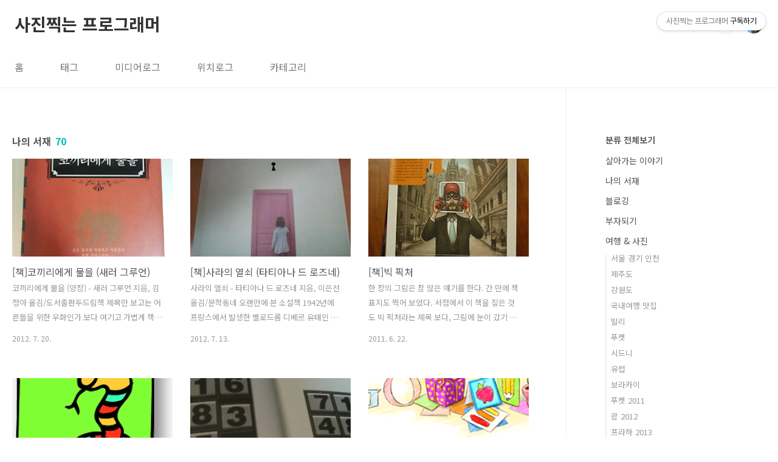

--- FILE ---
content_type: text/html;charset=UTF-8
request_url: https://eslife.tistory.com/category/%EB%82%98%EC%9D%98%20%EC%84%9C%EC%9E%AC?page=3
body_size: 61070
content:
<!doctype html>
<html lang="ko">
                                                                                <head>
                <script type="text/javascript">if (!window.T) { window.T = {} }
window.T.config = {"TOP_SSL_URL":"https://www.tistory.com","PREVIEW":false,"ROLE":"guest","PREV_PAGE":"","NEXT_PAGE":"","BLOG":{"id":43371,"name":"eslife","title":"사진찍는 프로그래머","isDormancy":false,"nickName":"esstory","status":"open","profileStatus":"normal"},"NEED_COMMENT_LOGIN":false,"COMMENT_LOGIN_CONFIRM_MESSAGE":"","LOGIN_URL":"https://www.tistory.com/auth/login/?redirectUrl=https://eslife.tistory.com/category/%25EB%2582%2598%25EC%259D%2598%2520%25EC%2584%259C%25EC%259E%25AC","DEFAULT_URL":"https://eslife.tistory.com","USER":{"name":null,"homepage":null,"id":0,"profileImage":null},"SUBSCRIPTION":{"status":"none","isConnected":false,"isPending":false,"isWait":false,"isProcessing":false,"isNone":true},"IS_LOGIN":false,"HAS_BLOG":false,"IS_SUPPORT":false,"IS_SCRAPABLE":false,"TOP_URL":"http://www.tistory.com","JOIN_URL":"https://www.tistory.com/member/join","PHASE":"prod","ROLE_GROUP":"visitor"};
window.T.entryInfo = null;
window.appInfo = {"domain":"tistory.com","topUrl":"https://www.tistory.com","loginUrl":"https://www.tistory.com/auth/login","logoutUrl":"https://www.tistory.com/auth/logout"};
window.initData = {};

window.TistoryBlog = {
    basePath: "",
    url: "https://eslife.tistory.com",
    tistoryUrl: "https://eslife.tistory.com",
    manageUrl: "https://eslife.tistory.com/manage",
    token: "4DsRVkpOyn48wnK1v1DpZn+gqmria4paKhKS2rNNsXw+M0nmDRjYrLQlIcl9TON/"
};
var servicePath = "";
var blogURL = "";</script>

                
                
                
                        <!-- BusinessLicenseInfo - START -->
        
            <link href="https://tistory1.daumcdn.net/tistory_admin/userblog/userblog-7c7a62cfef2026f12ec313f0ebcc6daafb4361d7/static/plugin/BusinessLicenseInfo/style.css" rel="stylesheet" type="text/css"/>

            <script>function switchFold(entryId) {
    var businessLayer = document.getElementById("businessInfoLayer_" + entryId);

    if (businessLayer) {
        if (businessLayer.className.indexOf("unfold_license") > 0) {
            businessLayer.className = "business_license_layer";
        } else {
            businessLayer.className = "business_license_layer unfold_license";
        }
    }
}
</script>

        
        <!-- BusinessLicenseInfo - END -->
        <!-- GoogleAnalytics - START -->
        <script src="https://www.googletagmanager.com/gtag/js?id=UA-102899964-1" async="async"></script>
<script>window.dataLayer = window.dataLayer || [];
function gtag(){dataLayer.push(arguments);}
gtag('js', new Date());
gtag('config','UA-102899964-1', {
    cookie_domain: 'auto',
    cookie_flags: 'max-age=0;domain=.tistory.com',
    cookie_expires: 7 * 24 * 60 * 60 // 7 days, in seconds
});</script>

        <!-- GoogleAnalytics - END -->

        <!-- MetaTag - START -->
        <meta name="naver-site-verification" content="&lt;meta name=&quot;naver-site-verification&quot; content=&quot;0c73471fa88ec8a578fbd1863b1b43fa82da5b0a&quot; /&gt;"/>
<meta name="google-site-verification" content="&lt;meta name=&quot;google-site-verification=M-2J7Xw33KXaxjcuYJanGhDSZiAvCd3PRT7XGq6F4Hc&quot;/&gt;"/>
        <!-- MetaTag - END -->

<!-- PreventCopyContents - START -->
<meta content="no" http-equiv="imagetoolbar"/>

<!-- PreventCopyContents - END -->

<!-- System - START -->
<script src="//pagead2.googlesyndication.com/pagead/js/adsbygoogle.js" async="async" data-ad-host="ca-host-pub-9691043933427338" data-ad-client="ca-pub-3930993446716578"></script>
<!-- System - END -->

        <!-- GoogleSearchConsole - START -->
        
<!-- BEGIN GOOGLE_SITE_VERIFICATION -->
<meta name="google-site-verification" content="LrFL1PMpNMMQaLjzmhanIpXFE6893iK2zrtr6_u-ko8"/>
<!-- END GOOGLE_SITE_VERIFICATION -->

        <!-- GoogleSearchConsole - END -->

        <!-- TistoryProfileLayer - START -->
        <link href="https://tistory1.daumcdn.net/tistory_admin/userblog/userblog-7c7a62cfef2026f12ec313f0ebcc6daafb4361d7/static/plugin/TistoryProfileLayer/style.css" rel="stylesheet" type="text/css"/>
<script type="text/javascript" src="https://tistory1.daumcdn.net/tistory_admin/userblog/userblog-7c7a62cfef2026f12ec313f0ebcc6daafb4361d7/static/plugin/TistoryProfileLayer/script.js"></script>

        <!-- TistoryProfileLayer - END -->

                
                <meta http-equiv="X-UA-Compatible" content="IE=Edge">
<meta name="format-detection" content="telephone=no">
<script src="//t1.daumcdn.net/tistory_admin/lib/jquery/jquery-3.5.1.min.js" integrity="sha256-9/aliU8dGd2tb6OSsuzixeV4y/faTqgFtohetphbbj0=" crossorigin="anonymous"></script>
<script type="text/javascript" src="//t1.daumcdn.net/tiara/js/v1/tiara-1.2.0.min.js"></script><meta name="referrer" content="always"/>
<meta name="google-adsense-platform-account" content="ca-host-pub-9691043933427338"/>
<meta name="google-adsense-platform-domain" content="tistory.com"/>
<meta name="google-adsense-account" content="ca-pub-3930993446716578"/>
<meta name="description" content="'나의 서재' 카테고리의 글 목록 (3 Page)"/>

    <!-- BEGIN OPENGRAPH -->
    <meta property="og:type" content="website"/>
<meta property="og:site_name" content="사진찍는 프로그래머"/>
<meta property="og:title" content="'나의 서재' 카테고리의 글 목록 (3 Page)"/>
<meta property="og:description" content="생활로 즐기는 여행사진과 직업인 프로그램 관련 얘기를 담고 있습니다."/>
<meta property="og:image" content="https://img1.daumcdn.net/thumb/R800x0/?scode=mtistory2&amp;fname=https%3A%2F%2Ftistory1.daumcdn.net%2Ftistory%2F43371%2Fattach%2F785a08970e6b49a7a36d04310491c433"/>
    <!-- END OPENGRAPH -->

    <!-- BEGIN TWITTERCARD -->
    <meta name="twitter:card" content="summary_large_image"/>
<meta name="twitter:site" content="@TISTORY"/>
<meta name="twitter:title" content="'나의 서재' 카테고리의 글 목록 (3 Page)"/>
<meta name="twitter:description" content="생활로 즐기는 여행사진과 직업인 프로그램 관련 얘기를 담고 있습니다."/>
<meta property="twitter:image" content="https://img1.daumcdn.net/thumb/R800x0/?scode=mtistory2&amp;fname=https%3A%2F%2Ftistory1.daumcdn.net%2Ftistory%2F43371%2Fattach%2F785a08970e6b49a7a36d04310491c433"/>
    <!-- END TWITTERCARD -->
<script type="module" src="https://tistory1.daumcdn.net/tistory_admin/userblog/userblog-7c7a62cfef2026f12ec313f0ebcc6daafb4361d7/static/pc/dist/index.js" defer=""></script>
<script type="text/javascript" src="https://tistory1.daumcdn.net/tistory_admin/userblog/userblog-7c7a62cfef2026f12ec313f0ebcc6daafb4361d7/static/pc/dist/index-legacy.js" defer="" nomodule="true"></script>
<script type="text/javascript" src="https://tistory1.daumcdn.net/tistory_admin/userblog/userblog-7c7a62cfef2026f12ec313f0ebcc6daafb4361d7/static/pc/dist/polyfills-legacy.js" defer="" nomodule="true"></script>
<link rel="stylesheet" type="text/css" href="https://t1.daumcdn.net/tistory_admin/www/style/font.css"/>
<link rel="stylesheet" type="text/css" href="https://tistory1.daumcdn.net/tistory_admin/userblog/userblog-7c7a62cfef2026f12ec313f0ebcc6daafb4361d7/static/style/content.css"/>
<link rel="stylesheet" type="text/css" href="https://tistory1.daumcdn.net/tistory_admin/userblog/userblog-7c7a62cfef2026f12ec313f0ebcc6daafb4361d7/static/pc/dist/index.css"/>
<script type="text/javascript">(function() {
    var tjQuery = jQuery.noConflict(true);
    window.tjQuery = tjQuery;
    window.orgjQuery = window.jQuery; window.jQuery = tjQuery;
    window.jQuery = window.orgjQuery; delete window.orgjQuery;
})()</script>
<script type="text/javascript" src="https://tistory1.daumcdn.net/tistory_admin/userblog/userblog-7c7a62cfef2026f12ec313f0ebcc6daafb4361d7/static/script/base.js"></script>
<script type="text/javascript" src="//developers.kakao.com/sdk/js/kakao.min.js"></script>

                
<script async src="https://pagead2.googlesyndication.com/pagead/js/adsbygoogle.js?client=ca-pub-3930993446716578"
     crossorigin="anonymous"></script>
<meta name="google-site-verification=M-2J7Xw33KXaxjcuYJanGhDSZiAvCd3PRT7XGq6F4Hc"/>
<meta charset="UTF-8">
<meta name="viewport" content="user-scalable=no, initial-scale=1.0, maximum-scale=1.0, minimum-scale=1.0, width=device-width">
<title>'나의 서재' 카테고리의 글 목록 (3 Page)</title>
<link rel="stylesheet" href="https://tistory1.daumcdn.net/tistory/43371/skin/style.css?_version_=1663674637">
<script src="//t1.daumcdn.net/tistory_admin/lib/jquery/jquery-1.12.4.min.js"></script>
<style type="text/css">

.entry-content a, .post-header h1 em, .comments h2 .count {color:#04beb8}
.comment-form .submit button:hover, .comment-form .submit button:focus {background-color:#04beb8}



</style>

                
                
                <style type="text/css">.another_category {
    border: 1px solid #E5E5E5;
    padding: 10px 10px 5px;
    margin: 10px 0;
    clear: both;
}

.another_category h4 {
    font-size: 12px !important;
    margin: 0 !important;
    border-bottom: 1px solid #E5E5E5 !important;
    padding: 2px 0 6px !important;
}

.another_category h4 a {
    font-weight: bold !important;
}

.another_category table {
    table-layout: fixed;
    border-collapse: collapse;
    width: 100% !important;
    margin-top: 10px !important;
}

* html .another_category table {
    width: auto !important;
}

*:first-child + html .another_category table {
    width: auto !important;
}

.another_category th, .another_category td {
    padding: 0 0 4px !important;
}

.another_category th {
    text-align: left;
    font-size: 12px !important;
    font-weight: normal;
    word-break: break-all;
    overflow: hidden;
    line-height: 1.5;
}

.another_category td {
    text-align: right;
    width: 80px;
    font-size: 11px;
}

.another_category th a {
    font-weight: normal;
    text-decoration: none;
    border: none !important;
}

.another_category th a.current {
    font-weight: bold;
    text-decoration: none !important;
    border-bottom: 1px solid !important;
}

.another_category th span {
    font-weight: normal;
    text-decoration: none;
    font: 10px Tahoma, Sans-serif;
    border: none !important;
}

.another_category_color_gray, .another_category_color_gray h4 {
    border-color: #E5E5E5 !important;
}

.another_category_color_gray * {
    color: #909090 !important;
}

.another_category_color_gray th a.current {
    border-color: #909090 !important;
}

.another_category_color_gray h4, .another_category_color_gray h4 a {
    color: #737373 !important;
}

.another_category_color_red, .another_category_color_red h4 {
    border-color: #F6D4D3 !important;
}

.another_category_color_red * {
    color: #E86869 !important;
}

.another_category_color_red th a.current {
    border-color: #E86869 !important;
}

.another_category_color_red h4, .another_category_color_red h4 a {
    color: #ED0908 !important;
}

.another_category_color_green, .another_category_color_green h4 {
    border-color: #CCE7C8 !important;
}

.another_category_color_green * {
    color: #64C05B !important;
}

.another_category_color_green th a.current {
    border-color: #64C05B !important;
}

.another_category_color_green h4, .another_category_color_green h4 a {
    color: #3EA731 !important;
}

.another_category_color_blue, .another_category_color_blue h4 {
    border-color: #C8DAF2 !important;
}

.another_category_color_blue * {
    color: #477FD6 !important;
}

.another_category_color_blue th a.current {
    border-color: #477FD6 !important;
}

.another_category_color_blue h4, .another_category_color_blue h4 a {
    color: #1960CA !important;
}

.another_category_color_violet, .another_category_color_violet h4 {
    border-color: #E1CEEC !important;
}

.another_category_color_violet * {
    color: #9D64C5 !important;
}

.another_category_color_violet th a.current {
    border-color: #9D64C5 !important;
}

.another_category_color_violet h4, .another_category_color_violet h4 a {
    color: #7E2CB5 !important;
}
</style>

                
                <link rel="stylesheet" type="text/css" href="https://tistory1.daumcdn.net/tistory_admin/userblog/userblog-7c7a62cfef2026f12ec313f0ebcc6daafb4361d7/static/style/revenue.css"/>
<link rel="canonical" href="https://eslife.tistory.com"/>

<!-- BEGIN STRUCTURED_DATA -->
<script type="application/ld+json">
    {"@context":"http://schema.org","@type":"BreadcrumbList","itemListElement":[{"@type":"ListItem","position":0,"item":{"@id":"https://eslife.tistory.com/526","name":"[책]코끼리에게 물을 (새러 그루언)"}},{"@type":"ListItem","position":1,"item":{"@id":"https://eslife.tistory.com/522","name":"[책]사라의 열쇠 (타티아나 드 로즈네)"}},{"@type":"ListItem","position":2,"item":{"@id":"https://eslife.tistory.com/486","name":"[책]빅 픽처"}},{"@type":"ListItem","position":3,"item":{"@id":"https://eslife.tistory.com/455","name":"[책]뱀의 뇌에게 말을 걸지 마라"}},{"@type":"ListItem","position":4,"item":{"@id":"https://eslife.tistory.com/409","name":"[책]Slack (톰 드마르코)"}},{"@type":"ListItem","position":5,"item":{"@id":"https://eslife.tistory.com/394","name":"[책]구글드- 우리가 알던 세상의 종말"}},{"@type":"ListItem","position":6,"item":{"@id":"https://eslife.tistory.com/371","name":"[책]More Joel on SoftWare"}},{"@type":"ListItem","position":7,"item":{"@id":"https://eslife.tistory.com/358","name":"[책]C++ 템플릿 가이드"}},{"@type":"ListItem","position":8,"item":{"@id":"https://eslife.tistory.com/330","name":"[책]Refactoring 리팩토링"}},{"@type":"ListItem","position":9,"item":{"@id":"https://eslife.tistory.com/293","name":"[책]The C++ Programming Language"}},{"@type":"ListItem","position":10,"item":{"@id":"https://eslife.tistory.com/291","name":"책을 좋아하는 블로거라면 알라딘 TTB 2"}},{"@type":"ListItem","position":11,"item":{"@id":"https://eslife.tistory.com/287","name":"[책]사랑하지 않으면 떠나라!"}},{"@type":"ListItem","position":12,"item":{"@id":"https://eslife.tistory.com/284","name":"[책]소프트웨어, 누가 이렇게 개떡같이 만든 거야"}},{"@type":"ListItem","position":13,"item":{"@id":"https://eslife.tistory.com/255","name":"[책]Code Craft 짧은 서평"}},{"@type":"ListItem","position":14,"item":{"@id":"https://eslife.tistory.com/247","name":"[책]Programming Ruby(프로그래밍 루비)"}},{"@type":"ListItem","position":15,"item":{"@id":"https://eslife.tistory.com/235","name":"[책]생각하는 프로그래밍"}},{"@type":"ListItem","position":16,"item":{"@id":"https://eslife.tistory.com/232","name":"[책]뉴욕의 프로그래머"}},{"@type":"ListItem","position":17,"item":{"@id":"https://eslife.tistory.com/201","name":"[책] Ship it! 성공적인 소프트웨어 개발 프로젝트를 위한 실용 가이드"}},{"@type":"ListItem","position":18,"item":{"@id":"https://eslife.tistory.com/194","name":"[책]실용주의 프로그래머"}},{"@type":"ListItem","position":19,"item":{"@id":"https://eslife.tistory.com/180","name":"[책]테스트주도개발(Test-Driven Development by Example)"}}]}
</script>
<!-- END STRUCTURED_DATA -->
<link rel="stylesheet" type="text/css" href="https://tistory1.daumcdn.net/tistory_admin/userblog/userblog-7c7a62cfef2026f12ec313f0ebcc6daafb4361d7/static/style/dialog.css"/>
<link rel="stylesheet" type="text/css" href="//t1.daumcdn.net/tistory_admin/www/style/top/font.css"/>
<link rel="stylesheet" type="text/css" href="https://tistory1.daumcdn.net/tistory_admin/userblog/userblog-7c7a62cfef2026f12ec313f0ebcc6daafb4361d7/static/style/postBtn.css"/>
<link rel="stylesheet" type="text/css" href="https://tistory1.daumcdn.net/tistory_admin/userblog/userblog-7c7a62cfef2026f12ec313f0ebcc6daafb4361d7/static/style/tistory.css"/>
<script type="text/javascript" src="https://tistory1.daumcdn.net/tistory_admin/userblog/userblog-7c7a62cfef2026f12ec313f0ebcc6daafb4361d7/static/script/common.js"></script>

                
                </head>
                                                <body id="tt-body-category" class="layout-aside-right paging-number">
                
                
                

<div id="acc-nav">
	<a href="#content">본문 바로가기</a>
</div>
<div id="wrap">
	<header id="header">
		<div class="inner">
			<h1>
				<a href="https://eslife.tistory.com/">
					
					
						사진찍는 프로그래머
					
				</a>
			</h1>
			<div class="util">
				<div class="search">
					
						<label for="search" class="screen_out">블로그 내 검색</label>
						<input id="search" type="text" name="search" value="" placeholder="검색내용을 입력하세요." onkeypress="if (event.keyCode == 13) { try {
    window.location.href = '/search' + '/' + looseURIEncode(document.getElementsByName('search')[0].value);
    document.getElementsByName('search')[0].value = '';
    return false;
} catch (e) {} }">
						<button type="submit" onclick="try {
    window.location.href = '/search' + '/' + looseURIEncode(document.getElementsByName('search')[0].value);
    document.getElementsByName('search')[0].value = '';
    return false;
} catch (e) {}">검색</button>
					
				</div>
				<div class="profile">
					<button type="button"><img alt="블로그 이미지" src="https://tistory1.daumcdn.net/tistory/43371/attach/785a08970e6b49a7a36d04310491c433"/></button>
					<nav>
						<ul>
							<li><a href="https://eslife.tistory.com/manage">관리</a></li>
							<li><a href="https://eslife.tistory.com/manage/entry/post ">글쓰기</a></li>
							<li class="login"><a href="#">로그인</a></li>
							<li class="logout"><a href="#">로그아웃</a></li>
						</ul>
					</nav>
				</div>
				<button type="button" class="menu"><span>메뉴</span></button>
			</div>
			<nav id="gnb">
				<ul>
  <li class="t_menu_home first"><a href="/" target="">홈</a></li>
  <li class="t_menu_tag"><a href="/tag" target="">태그</a></li>
  <li class="t_menu_medialog"><a href="/media" target="">미디어로그</a></li>
  <li class="t_menu_location"><a href="/location" target="">위치로그</a></li>
  <li class="t_menu_category last"><a href="/category" target="">카테고리</a></li>
</ul>
			</nav>
		</div>
	</header>
	<section id="container">
		
		<div class="content-wrap">
			<article id="content">
				

				

				

				

				
					<div class="post-header">
						<h1><span>나의 서재</span><em>70</em></h1>
					</div>
					
				

				

				<div class="inner">
					            
                

		
			<div class="post-item">
				<a href="/526">
					<span class="thum">
						
							<img src="//i1.daumcdn.net/thumb/C230x300/?fname=https%3A%2F%2Ft1.daumcdn.net%2Fcfile%2Ftistory%2F136C513C50081AD73D" alt="">
						
					</span>
					<span class="title">[책]코끼리에게 물을 (새러 그루언)</span>
					<span class="excerpt">코끼리에게 물을 (양장) - 새러 그루언 지음, 김정아 옮김/도서출판두드림책 제목만 보고는 어른들을 위한 우화인가 보다 여기고 가볍게 책을 들었다. 하지만, 책을 읽기 시작하자, 제법 많은 등장 인물에 그다지 좋아 하지 않는 서커스, 그것도 1900년도 초반의 미국의 기차 서커스 단을 다큐멘터리 형식으로 자세히 기술한 책 내용이 좀 힘들었다. 이 글의 화자는 93살(본인이 90살인지 93살인지 기억을 못하는)먹은 할아버지. 기억도 조금 오락가락하고, 집사람은 이미 오래 전 죽고 본인은 요양원에 쓸쓸히 인생 마지막을 기다리는 사람으로 나온다. 유일한 낙은 70년 전 23살 때의 운명의 코끼리 &quot;로지&quot; 를 만났을 때의 기억들 기억의 조각조각들이 현실을 뚫고 주인공 제이콥의 머리 위로 떠 오를 때 93살 먹은..</span>
				<span class="meta">
						<span class="date">2012. 7. 20.</span>
					</span>
				</a>
			</div>
		

		

	
                
            
                

		
			<div class="post-item">
				<a href="/522">
					<span class="thum">
						
							<img src="//i1.daumcdn.net/thumb/C230x300/?fname=https%3A%2F%2Ft1.daumcdn.net%2Fcfile%2Ftistory%2F167E6D354FFEE33702" alt="">
						
					</span>
					<span class="title">[책]사라의 열쇠 (타티아나 드 로즈네)</span>
					<span class="excerpt">사라의 열쇠 - 타티아나 드 로즈네 지음, 이은선 옮김/문학동네 오랜만에 본 소설책 1942년에 프랑스에서 발생한 벨로드롬 디베르 유태인 일제 검거 사건 실화를 바탕으로 한 픽션이다 실제로 어린아이를 포함한 만여명의 유태인들을 프랑스 경찰이 직접 검거해서 독일 아우슈비츠 수용소로 보내 대부분의 사람들이 죽음을 당한 끔찍한 사건이었다. 사라라는 작은 유태인 소녀가 경찰에 끌려가기 전 본능적으로 3살짜리 남동생을 살리기 위해 집안에 숨기고 문을 잠근 후 발생하는 슬프고 가슴 답답한 사건이 전체적인 큰 줄거리. 1942년 당시의 사라와, 2002년 5월의 주인공 마레 쥴리아의 얘기가 서로 교차 되면서 운명적으로 만나 가는 모습이 짜임새 있게 잘 엮여 진다. 소설책 말미에 옮긴 이의 글을 보면서 참 많은 생각을..</span>
				<span class="meta">
						<span class="date">2012. 7. 13.</span>
					</span>
				</a>
			</div>
		

		

	
                
            
                

		
			<div class="post-item">
				<a href="/486">
					<span class="thum">
						
							<img src="//i1.daumcdn.net/thumb/C230x300/?fname=https%3A%2F%2Ft1.daumcdn.net%2Fcfile%2Ftistory%2F142EF3504E00A9C12C" alt="">
						
					</span>
					<span class="title">[책]빅 픽처</span>
					<span class="excerpt">한 장의 그림은 참 많은 얘기를 한다. 간 만에 책 표지도 찍어 보았다. 서점에서 이 책을 짚은 것도 빅 픽처라는 제목 보다, 그림에 눈이 갔기 때문. 지금부터 적어갈 내용엔 책의 스포일러가 될 부분도 있을 수 있을 것 같다. 그러니 책을 정독해서 열심히 읽으실 분들은 행복한 감상을 위해 낙서 같은 이후 글들은 보시지 말기를. 빅 픽처 - 더글라스 케네디 지음, 조동섭 옮김/밝은세상 그 유명한 스티브잡스의 명연설 중에 다음과 같은 명문이 있다. 세 번 째는 죽음에 관한 것입니다. 17살 때 이런 경구를 읽은 적이 있습니다. &quot;매일 인생의 마지막 날처럼 산다면 언젠가는 위인이 되어있을 것이다.&quot; 이 글에 감명 받은 저는 그 이후로 지난 33년 간 매일 아침 거울을 보면서 제 자신에게 묻곤 했습니다. '오늘..</span>
				<span class="meta">
						<span class="date">2011. 6. 22.</span>
					</span>
				</a>
			</div>
		

		

	
                
            
                

		
			<div class="post-item">
				<a href="/455">
					<span class="thum">
						
							<img src="//i1.daumcdn.net/thumb/C230x300/?fname=https%3A%2F%2Ft1.daumcdn.net%2Fcfile%2Ftistory%2F193BBE344CFFFA0016" alt="">
						
					</span>
					<span class="title">[책]뱀의 뇌에게 말을 걸지 마라</span>
					<span class="excerpt">뱀의 뇌에게 말을 걸지 마라 - 마크 고울스톤 지음, 황혜숙 옮김/타임비즈 누군가와 대화를 하다 보면, 가끔씩 저 자신을 불 같은 감정의 소용돌이로 빠뜨리게 하는 사람이 있습니다. 그 사람이 건넨 단어 때문에, 혹은 말투나 그 사람 자체가 싫어서, 아니면 과거의 그 사람 행동 때문에, 등등의 이유로 그 사람과 주고 받는 대화가 어느새 서로에서 상처가 주는 말이 되어 버리고, 결국 나도 모르게 온 에너지를 모아서 그와 함께 시궁창으로 빠져들게 만드는, 이성적인 대화가 아닌 감정의 쓰레기장이 되어 버리는 대화들. 그래서 남는 건 오랜 시간 머리 속을 멤 두는 후회뿐. 왜 별것도 아닌 일에 그리 쉽게 흥분하고, 논리적이지도 않은 대꾸를 한 건지, 이성적으로 납득이 안 가는 경험을 하신 적 없으신가요. 이 책의..</span>
				<span class="meta">
						<span class="date">2010. 12. 9.</span>
					</span>
				</a>
			</div>
		

		

	
                
            
                

		
			<div class="post-item">
				<a href="/409">
					<span class="thum">
						
							<img src="//i1.daumcdn.net/thumb/C230x300/?fname=https%3A%2F%2Ft1.daumcdn.net%2Fcfile%2Ftistory%2F1773E10C4C3F126488" alt="">
						
					</span>
					<span class="title">[책]Slack (톰 드마르코)</span>
					<span class="excerpt">Slack 슬랙 - 톰 드마르코 지음, 류한석.이병철.황재선 옮김/인사이트 책 구입일자를 보니 2010.5월이네요. 진작 책 내용에 대한 느낌을 블로그에 적는다는 게 이리 늦어졌습니다. 이 책을 번역하신 류한석님 블로그에서 책에 대한 추천글을 읽고 바로 구입해서 보게 되었습니다. 사실 원 저자(톰 드마르코)가 이 책을 처음 쓴 지 10년도 넘었기 때문에 책의 내용이 현실적으로 와 닿지 않는 부분도 일부 있었고 책 내용 중 상당부분이 지금 제가 속한 조직에도 해당되는 내용이라 글쓰기가 꺼려졌는지도 모르겠습니다. 그래도 책을 읽을 당시 아이폰이나 에버노트 등으로 기억하고 싶은 부분에 대해 메모를 남겨 두었더니, 오늘 블로그에 글 작성하는 데 많은 도움이 되었네요 (오늘 왜 갑자기 이 책이 생각났을까요 ^^)..</span>
				<span class="meta">
						<span class="date">2010. 7. 16.</span>
					</span>
				</a>
			</div>
		

		

	
                
            
                

		
			<div class="post-item">
				<a href="/394">
					<span class="thum">
						
							<img src="//i1.daumcdn.net/thumb/C230x300/?fname=https%3A%2F%2Ft1.daumcdn.net%2Fcfile%2Ftistory%2F15178C1E4BEE327364" alt="">
						
					</span>
					<span class="title">[책]구글드- 우리가 알던 세상의 종말</span>
					<span class="excerpt">구글드 Googled - 켄 올레타 지음, 김우열 옮김/타임비즈 개인적으로 구글이라는 회사는 참 고마운 회사입니다. 제가 사용하는 구글 메일은 용량이 7GB 가 넘습니다. 그 중 200 MB 도 못 쓰고 있네요 :-) 구글 메일의 장점은 뭐니 뭐니 해도 스팸없이 광활한 개인 저장소 역할을 충분히 한다는 점입니다. 게다가 공짜로요 ^^ 웬만한 정보는 구글 메일에 저장하는 습관이 들었습니다. (에버노트 등도 애용하지만). 구글 서버에 있다 보니 검색도 잘 되고 잃어 버릴 일도 없고, 언제 어느 때고 찾아 낼 수 있으니까요. 구글 메일에는 연락처도 있습니다. 아웃룩에서 연락처를 구글로 옮기고부터는 연락처 잃어 버릴 일이 없습니다. 연락처가 서버에 항상 보관되어 있어 PC를 포맷하든 하드디스크가 날아가든 아무런..</span>
				<span class="meta">
						<span class="date">2010. 5. 15.</span>
					</span>
				</a>
			</div>
		

		

	
                
            
                

		
			<div class="post-item">
				<a href="/371">
					<span class="thum">
						
					</span>
					<span class="title">[책]More Joel on SoftWare</span>
					<span class="excerpt">More Joel on Software - 조엘 스폴스키 지음, 이해일 옮김/지&amp;선(지앤선) 조엘의 글을 간만에 읽었다. 집에 있는 &quot;조엘 온 소프트웨어 - 유쾌한 오프라인 블로그&quot; 책이 2005년 5월경에 산 거니까, 거의 4년 만에 그의 책을 다시 사게 된 거다. 그 사이 물론 몇 권의 책이 더 나온 걸로 알지만 그닥 손이 가지 않아 사 보지 않았다. 4년 전에 나온 책은 두 번 세 번을 읽어도 늘 가슴에 와 닿는 얘기와 위트가 넘치는 얘기꾼 조엘의 말 솜씨에 홀딱 반할만한 좋은 글들이 너무 많아 그의 책이라면 이제 거의 반사적으로 사게 되었지만, 이번 책은 솔직히 전편에 비해서 많이 실망이다. 우선 연식이 너무 오래 됐다. 거의 10년 전 얘기서부터 2-3년 전까지 글들을 모으다 보니, 그 사이 세..</span>
				<span class="meta">
						<span class="date">2009. 12. 30.</span>
					</span>
				</a>
			</div>
		

		

	
                
            
                

		
			<div class="post-item">
				<a href="/358">
					<span class="thum">
						
					</span>
					<span class="title">[책]C++ 템플릿 가이드</span>
					<span class="excerpt">C++ 템플릿 가이드 - 니콜라이 M. 조슈티스, 데이비드 반데보드 지음, 한정애 옮김/에이콘출판 오랜만에 읽은 책입니다. 너무 오랫동안 큰 프로젝트에 투입되어서인지, 프로젝트가 끝나고도 예전 생활패턴으로 돌아가는 데 시간이 걸리네요. 다행히 요 몇 주 주말에 도서관에서 지내다 보니 이 책도 겨우 다 읽을 수 있었습니다. C++ 처럼, 템플릿 역시 학교에서 제대로 배운 적은 없었습니다. 졸업할 때는 C 만 배우고 졸업했으니 ^^ 프로그램 하다 보니 STL 이 필요하게 되었고 STL 책으로 열심히 공부하다 보니 template 의 기본적인 기능과 사용방법 정도는 익히게 되었습니다. 또 MS 의 ATL 을 활용한 COM 인터페이스 구현을 하다 보니 본의 아니게 ATL 소스를 깊이 있게 파고 들게 되었고, 엄..</span>
				<span class="meta">
						<span class="date">2009. 7. 23.</span>
					</span>
				</a>
			</div>
		

		

	
                
            
                

		
			<div class="post-item">
				<a href="/330">
					<span class="thum">
						
					</span>
					<span class="title">[책]Refactoring 리팩토링</span>
					<span class="excerpt">Refactoring - Martin Fowler 지음, 윤성준.조재박 옮김/대청(대청미디어) 얼마 전에 조그마 한 프로그램을 하나 만든 적이 있다. 프로그램을 목적에 맞게 적당히, 대충 만들고 잊고 지냈는데, 언제나 그렇듯 새로운 개발 요건이 들어와 프로그램을 수정해야 했다. 간단한 수정이라 고민할 필요 없이 손 가는 대로 몇 줄 코딩 하다 보니, 별 것도 아닌 코드가 지저분해 지는 것을 느꼈다. 예전에는 하나의 경우만 염두에 두고 짠 코드여서 일관성 있게 쭉 읽혀지는 코드였는데, 새로운 경우가 생기면서 코드 중간에 if (이전경우이면)else // 새로운경우이면 과 같은 코드가 계속 반복되는 것을 발견했다. 간단한 케이스가 하나 추가된 것일 뿐인데 코드는 급격히 가독성 떨어지고 이전보다 2배 가까이 ..</span>
				<span class="meta">
						<span class="date">2008. 11. 17.</span>
					</span>
				</a>
			</div>
		

		

	
                
            
                

		
			<div class="post-item">
				<a href="/293">
					<span class="thum">
						
					</span>
					<span class="title">[책]The C++ Programming Language</span>
					<span class="excerpt">C++ 의 역사가 오래된 만큼 C++에 관한 수많은 책들이 시중에 나와있습니다.언어의 기본에 대한 설명을 하는 책들이 대부분이지만, 3, 4년 이상 C++ 을 현업에서 사용해 본 개발자를 위한 제대로 된 책은 사실 드뭅니다. 오늘 소개할 The C++ Programming Language은 중급 이상 개발자가 반듯이 읽어야 할 책 중 하나입니다. 다시 강조드리지만 이 책은 C++ 에 대한 중급 이상의 지식이 필요합니다. 1,000 페이지가 넘는 두꺼운 책이긴 하나 기초 문법에 대한 내용은 워낙 짧게 설명하고 넘어가기 때문에 이 책으로 C++ 을 처음 공부하기는 힘듭니다. 게다가 처음부터 나오는 예제에서 컴파일러의 파서를 간단하게 구현하는 등 비전공자이거나, C++ 에 대한 이해가 부족한 경우 초반부터 이..</span>
				<span class="meta">
						<span class="date">2008. 7. 9.</span>
					</span>
				</a>
			</div>
		

		

	
                
            
                

		
			<div class="post-item">
				<a href="/291">
					<span class="thum">
						
					</span>
					<span class="title">책을 좋아하는 블로거라면 알라딘 TTB 2</span>
					<span class="excerpt">블로그에 한번이라도 책에 리뷰를 쓰시는 분이라면 지금 바로 인터넷 서점 알라딘에서 운영 중인 TTB(Thanks To Blogger) 에 가입해 보세요. 관련글: 2007/05/23 - [블로깅] - 인터넷 서점 알라딘에서 제공하는 TTB 서비스 간단하게 설명 드리면, 블로그가 올린 리뷰를 보고 독자가 그 책을 구입할 경우, 리뷰를 쓴 블로거에게 책 구입액의 일정 금액을 돌려주는 서비스입니다. 하지만, 다들 알다시피 이로인한 수입은 생각한 만큼 또는 생각한대로 그리 크지 않습니다. 저 같은 경우 작년 5월부터 이 서비스에 가입했는데 지금까지 약 10분 정도가 제 리뷰로부터 책을 구입해 주셨네요. (이 자리를 빌어 감사드립니다 ^^) 약 1년간 10번의 클릭과 주문으로 8천원 정도 수입이 있었습니다. 하지..</span>
				<span class="meta">
						<span class="date">2008. 7. 4.</span>
					</span>
				</a>
			</div>
		

		

	
                
            
                

		
			<div class="post-item">
				<a href="/287">
					<span class="thum">
						
					</span>
					<span class="title">[책]사랑하지 않으면 떠나라!</span>
					<span class="excerpt">사랑하지 않으면 떠나라! - 차드 파울러 지음, 송우일 옮김/인사이트 몇 년 전 어느 식당에서 선배와 다툰 일이 있었다. 다 같이 모여 식사를 하던 중에 누군가, 회사를 왜 다니느냐에 대한 얘기가 나왔고, 선배는 내가 좋아하는 일을 하기 위해 회사를 다닌다고 답변했는데, 주제넘게 회사에 어떻게 좋아하는 일만 하고 다닐 수가 있느냐, 회사는 조직이니 회사에 맞추어 다녀야 한다는 얘기를 꺼낸 게 화근이었다. 본래부터 본인이 좋아하는 일이면 물불 안 가리고 하는 선배였지만, 조직적인 생활에는 영 맞지 않는 그런 사람이었다. 내 말투에서 조직에 조금 적응하는 모습이 보여야 하지 않느냐는 어감이 나도 모르게 튀었던가 보다. 그 때문인지 갑자기 흥분한 선배 덕분에 분위기가 험악해 졌다. 다행히 곁에 있던 다른 분들..</span>
				<span class="meta">
						<span class="date">2008. 6. 17.</span>
					</span>
				</a>
			</div>
		

		

	
                
            
                

		
			<div class="post-item">
				<a href="/284">
					<span class="thum">
						
					</span>
					<span class="title">[책]소프트웨어, 누가 이렇게 개떡같이 만든 거야</span>
					<span class="excerpt">소프트웨어, 누가 이렇게 개떡같이 만든 거야 - 데이비드 플랫 지음, 윤성준 옮김/인사이트 개발자 간에도 늘 의견 합치가 쉽게 이뤄지지 않는 것 중 하나가 프로그램 사용성입니다. 이 화면에 배치는 이렇게 하면 좋지 않을까? 사용자의 대부분은 이 데이터를 같이 보는 걸 좋아하지 않을 텐데 분리하면 어떨까? 프로그램 동선이 매끄럽지 못한데 이 버튼과 차트를 옆으로 옮기고 리스트를 위로 옮기면 어떨까? 탭이나 엔터 키가 눌러졌을 때 자동으로 다음 액션을 취하도록 해 줘야 하지 않을까? 설정 대화상자가 너무 복잡한데 분류 별로 구분해서 깨끗하게 정리하면 좋지 않을까? 이 정보는 아주 유용하긴 한데 1024 * 768 고객에게는 화면이 너무 커서 제대로 보이지 않는 단점이 있는데 화면 해상도에 따라 필요한 사람에..</span>
				<span class="meta">
						<span class="date">2008. 6. 10.</span>
					</span>
				</a>
			</div>
		

		

	
                
            
                

		
			<div class="post-item">
				<a href="/255">
					<span class="thum">
						
					</span>
					<span class="title">[책]Code Craft 짧은 서평</span>
					<span class="excerpt">Code Craft 코드 크래프트 - 피트 구들리프 지음, 김윤명 옮김/한빛미디어 책 제목은 참 멋있다. 하지만, 700 페이지나 되는 엄청난 물량공세에 비해 구태의연한 사실의 나열과 반복이 500 페이지는 되어 보인다. 책의 내용을 꿰뚫는 멋진 서평은 희한하게도 같은 책 16페이지에 있는 &ldquo;Code Craft에 보내는 찬사&rdquo; 에 적혀 있는 아래 글이다. 정확히 말해서 이 책은 아무 것도 모르는 신입사원에게 줘야 할 그런 종류의 책입니다. 진솔하고, 읽기 쉽고, 신출내기 프로그래머들이 알아야 할 주제들에 대해 광범위한 영역을 다루고 있습니다 신입 프로그래머들에게 어울릴법한 초보적인 내용의 글이 실제로 상당히 많아서 책의 반 정도를 혹시나 하고 읽다가 집어 치울까 여러 번 고민한 책 --;; 하지만, 나름..</span>
				<span class="meta">
						<span class="date">2008. 3. 9.</span>
					</span>
				</a>
			</div>
		

		

	
                
            
                

		
			<div class="post-item">
				<a href="/247">
					<span class="thum">
						
					</span>
					<span class="title">[책]Programming Ruby(프로그래밍 루비)</span>
					<span class="excerpt">Programming Ruby 프로그래밍 루비 - 전2권 - 데이브 토머스 외 지음, 강문식 외 옮김/인사이트 1990년에 전산학과에 입학은 했지만, 그다지 PC와는 친하지 않아서 하릴없이 겨울 방학을 보내던 참이었는데, 서울에서 역시 전산학과에 재학중인 고등학교 동기 놈이 디스켓 5장인가를 가지고 시골에 내려 왔습니다. 친구 덕분에 제 평생 처음으로 프로그램 언어라는 걸 배웠는데, 5.25인치 Diskette 2장만 있으면 편집에서 컴파일, 실행파일까지 뚝딱 만들어내는 Turbo Pascal 의 매력에 푹 빠지지 않을 수 없었습니다. 파스칼은 나중에 배운 C 와는 달리 입문자가 처음 배우기에 정말 적합한 언어였습니다. 복잡한 포인터 같은 개념이 없어서 배우기 쉬웠고, Begin, End 와 같은 친숙한..</span>
				<span class="meta">
						<span class="date">2008. 2. 3.</span>
					</span>
				</a>
			</div>
		

		

	
                
            
                

		
			<div class="post-item">
				<a href="/235">
					<span class="thum">
						
					</span>
					<span class="title">[책]생각하는 프로그래밍</span>
					<span class="excerpt">생각하는 프로그래밍 - 존 벤틀리 지음, 윤성준 외 옮김/인사이트 1996년이라고 기억되는데요.당시 병역특례로 모 증권사의 차트 프로그램을 개발 중이었는데 아래에 있는 그림과 같은 문제 때문에 며칠을 고민한 적이 있었습니다. 위 그림에서처럼 여러 직선이 놓여져 있을 때 사용자가 특정 지점에 마우스를 클릭하면, 클릭한 점과 가장 가까이 있는 직선을 구하는 문제였습니다.일반적으로 그래픽 프로그램에서 이런 경우가 많은데, 클릭된 곳이 어느 직선 위에 있는 지 또는 허공에 클릭한 것인지 구해야 하는 문제였습니다.요 문제를 해결하려면, 점과 직선들 사이의 거리를 구한다음 그 중 가장 가까운 거리에 있는 직선을 찾으면 되는, 지금 생각하면, 참 간단한 문제네요.하지만 당시에는 수학적 지식(중학교 수준 수학인데도!)..</span>
				<span class="meta">
						<span class="date">2008. 1. 11.</span>
					</span>
				</a>
			</div>
		

		

	
                
            
                

		
			<div class="post-item">
				<a href="/232">
					<span class="thum">
						
					</span>
					<span class="title">[책]뉴욕의 프로그래머</span>
					<span class="excerpt">뉴욕의 프로그래머 - 임백준 지음/한빛미디어 지난 2달 동안 루비 책을 들고 다니느라 힘겨워진 어깨를 조금 쉬도록 하기 위해 이번에는 가벼운 소설책으로 한 권 골라 봤습니다. 어제 오후부터 읽기 시작했는데, 소설이어서 그런지 금새 다 읽어 버렸네요. 덕분에, 루비(Programming Ruby)에 대한 서평보다, 이 책의 서평을 먼저 적게 되었습니다(2007년 한 해를 책에 대한 글로 마무리 할 수 있어 기쁩니다.) 우선 작가 임백준씨가 참 부럽습니다. 프로그래머로서 소설을 쓸 정도로 글 재주가 좋다는 건 축복입니다. 비록 소설가다운 멋진 문체가 두드러지는 책은 아니지만, 프로그래머를 꿈꾸는 지망생들이나, 현업에 종사하는 사람들이 이 책을 한번쯤 읽고 많은 공감을 했으면 하는 생각이 듭니다. 저 또한 증..</span>
				<span class="meta">
						<span class="date">2007. 12. 31.</span>
					</span>
				</a>
			</div>
		

		

	
                
            
                

		
			<div class="post-item">
				<a href="/201">
					<span class="thum">
						
					</span>
					<span class="title">[책] Ship it! 성공적인 소프트웨어 개발 프로젝트를 위한 실용 가이드</span>
					<span class="excerpt">Ship it! 성공적인 소프트웨어 개발 프로젝트를 위한 실용 가이드 - 자레드 리차드슨 외 지음, 최재훈 옮김/위키북스 전반적인 리뷰 실용주의 프로그래머를 다 읽을 무렵 강컴에서 발견한 책입니다. 어디 한군데 밑줄 치지 않아야 할 곳을 찾기 힘든 실용주의 프로그래머를 읽고 나서 그 뿌듯함을 계속 간직하기 위해 구입한 책이었는데, 결론적으로 말하면 아쉬움이 많이 남는 책입니다. &ldquo;실용주의 프로그래머&rdquo; 시리즈로 발간된 이 책은 실용주의 프로그래머가 나아갈 보다 실천적인 방향을 제시하기 위해 쓰여졌습니다. 실제로 이 책의 저자는 실용주의 프로그래머의 저자인 앤드류 헌트와 데이비드 토머스의 열렬한 팬이고 앤드류 헌트가 이 책의 추천사를 직접 써 주기도 했습니다. 하지만, 책의 내용 중 상당부분은 이미 다른 책..</span>
				<span class="meta">
						<span class="date">2007. 10. 22.</span>
					</span>
				</a>
			</div>
		

		

	
                
            
                

		
			<div class="post-item">
				<a href="/194">
					<span class="thum">
						
					</span>
					<span class="title">[책]실용주의 프로그래머</span>
					<span class="excerpt">실용주의 프로그래머 - 앤드류 헌트 외 지음, 김창준 외 옮김/인사이트 딱히 서평을 남길 필요가 없을 정도로 너무나 유명하고 좋은 책이어서 블로그에 글 쓰기가 조금 망설여 지네요 프로그램 관련 일을 하는 사람이라면 누구나 이 책을 읽고 마음 한 구석이 꽉 차 오르지 않는 사람이 없을 거라 확신합니다. 책 뒷면에 보면 이미 이 책을 먼저 읽은 선배들의 감동을 알 수 있습니다. 저녁식사 후 읽기 시작한 이 책을 놓지 못하고 줄을 쳐가며 읽다 새벽 4시가 돼서야 뿌듯한 마음으로 쓰러지듯이 잠들 수 있었다. 도대체 줄을 치지 않은 곳이 어디인가? - 오픈소스놀리지 대표 이만용 책과의 인연은 2번째입니다. 거의 다 읽어가던 책을 도서관에서 분실하고 한참 만에 이 책의 내용이 그리워 다시 구입한 책이거든요. 그만큼..</span>
				<span class="meta">
						<span class="date">2007. 10. 5.</span>
					</span>
				</a>
			</div>
		

		

	
                
            
                

		
			<div class="post-item">
				<a href="/180">
					<span class="thum">
						
					</span>
					<span class="title">[책]테스트주도개발(Test-Driven Development by Example)</span>
					<span class="excerpt">테스트 주도 개발 - 켄트 벡 지음, 김창준 외 옮김/인사이트 게으름으로 인해 근 한달 만에 이 책을 읽었습니다. 어쩌면 이 책의 내용은 39p 에 나오는 다음 내용이 다 입니다. 1. 재빨리 테스트를 하나 추가한다. 2. 모든 테스트를 실행하고 새로 추가한 것이 실패하는 지 확인한다. 3. 코드를 조금 바꾼다. 4. 모든 테스트를 실행하고 전부 성공하는 지 확인한다. 5. 리팩토링을 통해 중복을 제거한다. 이게 다라니 허무하죠? ^^; 저자는 위와 같은 방법을 좀더 구체적으로 설명하기 위해 간단한 화폐 클래스 예제(전부 다 완성된 코드가 2바닥 정도 밖에 안 되는)를 가지고 약 100 페이지를 할애해서 장황하게 설명을 하고 있습니다. (양장 책이 좀 아깝습니다) 처음에는 아직 클래스도 만들어지지 않은 ..</span>
				<span class="meta">
						<span class="date">2007. 8. 14.</span>
					</span>
				</a>
			</div>
		

		

	
                
            

				</div>

				

				

				
					<div class="pagination">
						<a href="/category/%EB%82%98%EC%9D%98%20%EC%84%9C%EC%9E%AC?page=2" class="prev ">이전</a>
						
							<a href="/category/%EB%82%98%EC%9D%98%20%EC%84%9C%EC%9E%AC?page=1"><span class="">1</span></a>
						
							<a href="/category/%EB%82%98%EC%9D%98%20%EC%84%9C%EC%9E%AC?page=2"><span class="">2</span></a>
						
							<a href="/category/%EB%82%98%EC%9D%98%20%EC%84%9C%EC%9E%AC?page=3"><span class="selected">3</span></a>
						
							<a href="/category/%EB%82%98%EC%9D%98%20%EC%84%9C%EC%9E%AC?page=4"><span class="">4</span></a>
						
						<a href="/category/%EB%82%98%EC%9D%98%20%EC%84%9C%EC%9E%AC?page=4" class="next ">다음</a>
					</div>
				

				

			</article>
			<aside id="aside" class="sidebar">

					<div class="sidebar-1">
						            
								<!-- 카테고리 -->
								<nav class="category">
									<ul class="tt_category"><li class=""><a href="/category" class="link_tit"> 분류 전체보기 </a>
  <ul class="category_list"><li class=""><a href="/category/%EC%82%B4%EC%95%84%EA%B0%80%EB%8A%94%20%EC%9D%B4%EC%95%BC%EA%B8%B0" class="link_item"> 살아가는 이야기 </a></li>
<li class="selected"><a href="/category/%EB%82%98%EC%9D%98%20%EC%84%9C%EC%9E%AC" class="link_item"> 나의 서재 </a></li>
<li class=""><a href="/category/%EB%B8%94%EB%A1%9C%EA%B9%85" class="link_item"> 블로깅 </a></li>
<li class=""><a href="/category/%EB%B6%80%EC%9E%90%EB%90%98%EA%B8%B0" class="link_item"> 부자되기 </a></li>
<li class=""><a href="/category/%EC%97%AC%ED%96%89%20%26%20%EC%82%AC%EC%A7%84" class="link_item"> 여행 &amp; 사진 </a>
  <ul class="sub_category_list"><li class=""><a href="/category/%EC%97%AC%ED%96%89%20%26%20%EC%82%AC%EC%A7%84/%EC%84%9C%EC%9A%B8%20%EA%B2%BD%EA%B8%B0%20%EC%9D%B8%EC%B2%9C" class="link_sub_item"> 서울 경기 인천 </a></li>
<li class=""><a href="/category/%EC%97%AC%ED%96%89%20%26%20%EC%82%AC%EC%A7%84/%EC%A0%9C%EC%A3%BC%EB%8F%84" class="link_sub_item"> 제주도 </a></li>
<li class=""><a href="/category/%EC%97%AC%ED%96%89%20%26%20%EC%82%AC%EC%A7%84/%EA%B0%95%EC%9B%90%EB%8F%84" class="link_sub_item"> 강원도 </a></li>
<li class=""><a href="/category/%EC%97%AC%ED%96%89%20%26%20%EC%82%AC%EC%A7%84/%EA%B5%AD%EB%82%B4%EC%97%AC%ED%96%89%20%EB%A7%9B%EC%A7%91" class="link_sub_item"> 국내여행 맛집 </a></li>
<li class=""><a href="/category/%EC%97%AC%ED%96%89%20%26%20%EC%82%AC%EC%A7%84/%EB%B0%9C%EB%A6%AC" class="link_sub_item"> 발리 </a></li>
<li class=""><a href="/category/%EC%97%AC%ED%96%89%20%26%20%EC%82%AC%EC%A7%84/%ED%91%B8%EC%BC%93" class="link_sub_item"> 푸켓 </a></li>
<li class=""><a href="/category/%EC%97%AC%ED%96%89%20%26%20%EC%82%AC%EC%A7%84/%EC%8B%9C%EB%93%9C%EB%8B%88" class="link_sub_item"> 시드니 </a></li>
<li class=""><a href="/category/%EC%97%AC%ED%96%89%20%26%20%EC%82%AC%EC%A7%84/%EC%9C%A0%EB%9F%BD" class="link_sub_item"> 유럽 </a></li>
<li class=""><a href="/category/%EC%97%AC%ED%96%89%20%26%20%EC%82%AC%EC%A7%84/%EB%B3%B4%EB%9D%BC%EC%B9%B4%EC%9D%B4" class="link_sub_item"> 보라카이 </a></li>
<li class=""><a href="/category/%EC%97%AC%ED%96%89%20%26%20%EC%82%AC%EC%A7%84/%ED%91%B8%EC%BC%93%202011" class="link_sub_item"> 푸켓 2011 </a></li>
<li class=""><a href="/category/%EC%97%AC%ED%96%89%20%26%20%EC%82%AC%EC%A7%84/%EA%B4%8C%202012" class="link_sub_item"> 괌 2012 </a></li>
<li class=""><a href="/category/%EC%97%AC%ED%96%89%20%26%20%EC%82%AC%EC%A7%84/%ED%94%84%EB%9D%BC%ED%95%98%202013" class="link_sub_item"> 프라하 2013 </a></li>
<li class=""><a href="/category/%EC%97%AC%ED%96%89%20%26%20%EC%82%AC%EC%A7%84/%EC%84%B8%EB%B6%80%202014" class="link_sub_item"> 세부 2014 </a></li>
<li class=""><a href="/category/%EC%97%AC%ED%96%89%20%26%20%EC%82%AC%EC%A7%84/%EC%98%A4%EC%B9%B4%EC%82%AC%20%EA%B5%90%ED%86%A0%202014" class="link_sub_item"> 오카사 교토 2014 </a></li>
<li class=""><a href="/category/%EC%97%AC%ED%96%89%20%26%20%EC%82%AC%EC%A7%84/%EA%B5%90%ED%86%A0" class="link_sub_item"> 교토 </a></li>
<li class=""><a href="/category/%EC%97%AC%ED%96%89%20%26%20%EC%82%AC%EC%A7%84/%EB%AA%A8%EC%8A%A4%ED%81%AC%EB%B0%94" class="link_sub_item"> 모스크바 </a></li>
<li class=""><a href="/category/%EC%97%AC%ED%96%89%20%26%20%EC%82%AC%EC%A7%84/%ED%8C%8C%EB%A6%AC%202015" class="link_sub_item"> 파리 2015 </a></li>
<li class=""><a href="/category/%EC%97%AC%ED%96%89%20%26%20%EC%82%AC%EC%A7%84/%ED%99%8D%EC%BD%A9" class="link_sub_item"> 홍콩 </a></li>
<li class=""><a href="/category/%EC%97%AC%ED%96%89%20%26%20%EC%82%AC%EC%A7%84/%EB%B9%84%EB%B0%80%EC%9D%98%20%ED%99%94%EC%9B%90" class="link_sub_item"> 비밀의 화원 </a></li>
<li class=""><a href="/category/%EC%97%AC%ED%96%89%20%26%20%EC%82%AC%EC%A7%84/%EB%8B%A4%EB%82%AD" class="link_sub_item"> 다낭 </a></li>
</ul>
</li>
<li class=""><a href="/category/%EC%82%AC%EC%9A%A9%EA%B8%B0" class="link_item"> 사용기 </a>
  <ul class="sub_category_list"><li class=""><a href="/category/%EC%82%AC%EC%9A%A9%EA%B8%B0/%EC%A7%80%EB%A6%84" class="link_sub_item"> 지름 </a></li>
<li class=""><a href="/category/%EC%82%AC%EC%9A%A9%EA%B8%B0/SOFTWARE" class="link_sub_item"> SOFTWARE </a></li>
</ul>
</li>
<li class=""><a href="/category/%EA%B0%9C%EB%B0%9C" class="link_item"> 개발 </a>
  <ul class="sub_category_list"><li class=""><a href="/category/%EA%B0%9C%EB%B0%9C/%ED%8C%8C%EC%9D%B4%EC%8D%AC" class="link_sub_item"> 파이썬 </a></li>
<li class=""><a href="/category/%EA%B0%9C%EB%B0%9C/JAVA" class="link_sub_item"> JAVA </a></li>
<li class=""><a href="/category/%EA%B0%9C%EB%B0%9C/C%20C%2B%2B" class="link_sub_item"> C C++ </a></li>
<li class=""><a href="/category/%EA%B0%9C%EB%B0%9C/LUA" class="link_sub_item"> LUA </a></li>
<li class=""><a href="/category/%EA%B0%9C%EB%B0%9C/OTHERS" class="link_sub_item"> OTHERS </a></li>
<li class=""><a href="/category/%EA%B0%9C%EB%B0%9C/C%23" class="link_sub_item"> C# </a></li>
</ul>
</li>
<li class=""><a href="/category/%EB%B6%80%EB%8F%99%EC%82%B0" class="link_item"> 부동산 </a></li>
<li class=""><a href="/category/%EC%A3%BC%EC%8B%9D" class="link_item"> 주식 </a></li>
</ul>
</li>
</ul>

								</nav>
							
					</div>
					<div class="sidebar-2">
						
								<!-- 공지사항 -->
								
									<div class="notice">
										<h2>공지사항</h2>
										<ul>
											
										</ul>
									</div>
								
							
								<!-- 최근글/인기글 -->
								<div class="post-list tab-ui">
									<div id="recent" class="tab-list">
										<h2>최근글</h2>
										<ul>
											
										</ul>
									</div>
									<div id="popular" class="tab-list">
										<h2>인기글</h2>
										<ul>
											
										</ul>
									</div>
								</div>
							
								<!-- 최근댓글 -->
								<div class="recent-comment">
									<h2>최근댓글</h2>
									<ul>
										
									</ul>
								</div>
							
								<!-- Facebook/Twitter -->
								<div class="social-list tab-ui">
									
									
								</div>
							
						
								<!-- 태그 -->
								<div class="tags">
									<h2>태그</h2>
									
										<a href="/tag/%ED%8C%8C%EC%9D%B4%EC%8D%AC">파이썬</a>
									
										<a href="/tag/%EA%B5%90%ED%86%A0">교토</a>
									
										<a href="/tag/%EC%A3%BC%EC%9A%94%EC%A7%80%EC%88%98">주요지수</a>
									
										<a href="/tag/d100">d100</a>
									
										<a href="/tag/%ED%99%94%EB%8B%B4%EC%88%B2">화담숲</a>
									
										<a href="/tag/%EC%A0%9C%EC%A3%BC%EB%8F%84">제주도</a>
									
										<a href="/tag/%EC%82%AC%EC%A7%84">사진</a>
									
										<a href="/tag/%EA%B0%80%EC%9D%84">가을</a>
									
										<a href="/tag/%EB%B6%80%EB%8F%99%EC%82%B0">부동산</a>
									
										<a href="/tag/%EC%A0%84%EC%84%B8">전세</a>
									
										<a href="/tag/%EA%B3%A4%EC%A7%80%EC%95%94">곤지암</a>
									
										<a href="/tag/%EA%B0%A4%EB%9F%AD%EC%8B%9C%20%EB%85%B8%ED%8A%B8">갤럭시 노트</a>
									
										<a href="/tag/%EC%95%84%EC%9D%B4%ED%8F%B0">아이폰</a>
									
										<a href="/tag/%EB%A7%A4%EB%A7%A4">매매</a>
									
										<a href="/tag/%EC%83%A4%EC%98%A4%EB%AF%B8">샤오미</a>
									
										<a href="/tag/%EC%B0%A8%ED%8A%B8">차트</a>
									
										<a href="/tag/%EC%8B%A4%EA%B1%B0%EB%9E%98%EA%B0%80">실거래가</a>
									
										<a href="/tag/%EA%B5%AC%EA%B8%80">구글</a>
									
										<a href="/tag/%EB%A7%88%EC%9D%B4%ED%81%AC%EB%A1%9C%EC%86%8C%ED%94%84%ED%8A%B8">마이크로소프트</a>
									
										<a href="/tag/%ED%8B%B0%EC%8A%A4%ED%86%A0%EB%A6%AC">티스토리</a>
									
										<a href="/tag/IT">IT</a>
									
										<a href="/tag/%EC%95%88%EB%93%9C%EB%A1%9C%EC%9D%B4%EB%93%9C">안드로이드</a>
									
										<a href="/tag/%EB%A7%9B%EC%A7%91">맛집</a>
									
										<a href="/tag/%ED%91%B8%EC%BC%93">푸켓</a>
									
										<a href="/tag/%EC%97%AC%ED%96%89">여행</a>
									
										<a href="/tag/%ED%8C%8C%EB%A6%AC">파리</a>
									
										<a href="/tag/%EB%8B%A8%ED%92%8D">단풍</a>
									
										<a href="/tag/%EC%A3%BC%EC%8B%9D">주식</a>
									
										<a href="/tag/Python">Python</a>
									
										<a href="/tag/%ED%95%84%EB%A6%AC%ED%95%80">필리핀</a>
									
								</div>
							
								<!-- 전체 방문자 -->
								<div class="count">
									<h2>전체 방문자</h2>
									<p class="total"></p>
									<p>Today : </p>
									<p>Yesterday : </p>
								</div>
							
								<!-- 소셜 채널 -->
								<div class="social-channel">
									<ul>
										
										
										
										
									</ul>
								</div>
							
					</div>
				</aside>
		</div>
	</section>
	<hr>
	<footer id="footer">
		<div class="inner">
			<div class="order-menu">
				
				
				
				
			</div>
			<a href="#" class="page-top">TOP</a>
			<p class="meta">TEL. 02.1234.5678 / 경기 성남시 분당구 판교역로</p>
			<p class="copyright">© Kakao Corp.</p>
		</div>
	</footer>
</div>

<script src="https://tistory1.daumcdn.net/tistory/43371/skin/images/script.js?_version_=1663674637"></script>
<div class="#menubar menu_toolbar ">
  <h2 class="screen_out">티스토리툴바</h2>
<div class="btn_tool"><button class="btn_menu_toolbar btn_subscription  #subscribe" data-blog-id="43371" data-url="https://eslife.tistory.com" data-device="web_pc"><strong class="txt_tool_id">사진찍는 프로그래머</strong><em class="txt_state">구독하기</em><span class="img_common_tistory ico_check_type1"></span></button></div></div>
<div class="#menubar menu_toolbar "></div>
<div class="layer_tooltip">
  <div class="inner_layer_tooltip">
    <p class="desc_g"></p>
  </div>
</div>
<div id="editEntry" style="position:absolute;width:1px;height:1px;left:-100px;top:-100px"></div>


                        <!-- CallBack - START -->
        <script>                    (function () { 
                        var blogTitle = '사진찍는 프로그래머';
                        
                        (function () {
    function isShortContents () {
        return window.getSelection().toString().length < 30;
    }
    function isCommentLink (elementID) {
        return elementID === 'commentLinkClipboardInput'
    }

    function copyWithSource (event) {
        if (isShortContents() || isCommentLink(event.target.id)) {
            return;
        }
        var range = window.getSelection().getRangeAt(0);
        var contents = range.cloneContents();
        var temp = document.createElement('div');

        temp.appendChild(contents);

        var url = document.location.href;
        var decodedUrl = decodeURI(url);
        var postfix = ' [' + blogTitle + ':티스토리]';

        event.clipboardData.setData('text/plain', temp.innerText + '\n출처: ' + decodedUrl + postfix);
        event.clipboardData.setData('text/html', '<pre data-ke-type="codeblock">' + temp.innerHTML + '</pre>' + '출처: <a href="' + url + '">' + decodedUrl + '</a>' + postfix);
        event.preventDefault();
    }

    document.addEventListener('copy', copyWithSource);
})()

                    })()</script>

        <!-- CallBack - END -->

<!-- DragSearchHandler - START -->
<script src="//search1.daumcdn.net/search/statics/common/js/g/search_dragselection.min.js"></script>

<!-- DragSearchHandler - END -->

        <!-- PreventCopyContents - START -->
        <script type="text/javascript">document.oncontextmenu = new Function ('return false');
document.ondragstart = new Function ('return false');
document.onselectstart = new Function ('return false');
document.body.style.MozUserSelect = 'none';</script>
<script type="text/javascript" src="https://tistory1.daumcdn.net/tistory_admin/userblog/userblog-7c7a62cfef2026f12ec313f0ebcc6daafb4361d7/static/plugin/PreventCopyContents/script.js"></script>

        <!-- PreventCopyContents - END -->

        <!-- SyntaxHighlight - START -->
        <link href="//cdnjs.cloudflare.com/ajax/libs/highlight.js/10.7.3/styles/atom-one-dark-reasonable.min.css" rel="stylesheet"/><script src="//cdnjs.cloudflare.com/ajax/libs/highlight.js/10.7.3/highlight.min.js"></script>
<script src="//cdnjs.cloudflare.com/ajax/libs/highlight.js/10.7.3/languages/delphi.min.js"></script>
<script src="//cdnjs.cloudflare.com/ajax/libs/highlight.js/10.7.3/languages/php.min.js"></script>
<script src="//cdnjs.cloudflare.com/ajax/libs/highlight.js/10.7.3/languages/python.min.js"></script>
<script src="//cdnjs.cloudflare.com/ajax/libs/highlight.js/10.7.3/languages/r.min.js" defer></script>
<script src="//cdnjs.cloudflare.com/ajax/libs/highlight.js/10.7.3/languages/ruby.min.js"></script>
<script src="//cdnjs.cloudflare.com/ajax/libs/highlight.js/10.7.3/languages/scala.min.js" defer></script>
<script src="//cdnjs.cloudflare.com/ajax/libs/highlight.js/10.7.3/languages/shell.min.js"></script>
<script src="//cdnjs.cloudflare.com/ajax/libs/highlight.js/10.7.3/languages/sql.min.js"></script>
<script src="//cdnjs.cloudflare.com/ajax/libs/highlight.js/10.7.3/languages/swift.min.js" defer></script>
<script src="//cdnjs.cloudflare.com/ajax/libs/highlight.js/10.7.3/languages/typescript.min.js" defer></script>
<script src="//cdnjs.cloudflare.com/ajax/libs/highlight.js/10.7.3/languages/vbnet.min.js" defer></script>
  <script>hljs.initHighlightingOnLoad();</script>


        <!-- SyntaxHighlight - END -->

                
                <div style="margin:0; padding:0; border:none; background:none; float:none; clear:none; z-index:0"></div>
<script type="text/javascript" src="https://tistory1.daumcdn.net/tistory_admin/userblog/userblog-7c7a62cfef2026f12ec313f0ebcc6daafb4361d7/static/script/common.js"></script>
<script type="text/javascript">window.roosevelt_params_queue = window.roosevelt_params_queue || [{channel_id: 'dk', channel_label: '{tistory}'}]</script>
<script type="text/javascript" src="//t1.daumcdn.net/midas/rt/dk_bt/roosevelt_dk_bt.js" async="async"></script>

                
                <script>window.tiara = {"svcDomain":"user.tistory.com","section":"기타","trackPage":"글뷰_보기","page":"글뷰","key":"43371","customProps":{"userId":"0","blogId":"43371","entryId":"null","role":"guest","trackPage":"글뷰_보기","filterTarget":false},"entry":null,"kakaoAppKey":"3e6ddd834b023f24221217e370daed18","appUserId":"null","thirdProvideAgree":null}</script>
<script type="module" src="https://t1.daumcdn.net/tistory_admin/frontend/tiara/v1.0.6/index.js"></script>
<script src="https://t1.daumcdn.net/tistory_admin/frontend/tiara/v1.0.6/polyfills-legacy.js" nomodule="true" defer="true"></script>
<script src="https://t1.daumcdn.net/tistory_admin/frontend/tiara/v1.0.6/index-legacy.js" nomodule="true" defer="true"></script>

                </body>
</html>

--- FILE ---
content_type: text/html; charset=utf-8
request_url: https://www.google.com/recaptcha/api2/aframe
body_size: 268
content:
<!DOCTYPE HTML><html><head><meta http-equiv="content-type" content="text/html; charset=UTF-8"></head><body><script nonce="_-51W0DTrIwsHB30nMGVXA">/** Anti-fraud and anti-abuse applications only. See google.com/recaptcha */ try{var clients={'sodar':'https://pagead2.googlesyndication.com/pagead/sodar?'};window.addEventListener("message",function(a){try{if(a.source===window.parent){var b=JSON.parse(a.data);var c=clients[b['id']];if(c){var d=document.createElement('img');d.src=c+b['params']+'&rc='+(localStorage.getItem("rc::a")?sessionStorage.getItem("rc::b"):"");window.document.body.appendChild(d);sessionStorage.setItem("rc::e",parseInt(sessionStorage.getItem("rc::e")||0)+1);localStorage.setItem("rc::h",'1769481073604');}}}catch(b){}});window.parent.postMessage("_grecaptcha_ready", "*");}catch(b){}</script></body></html>